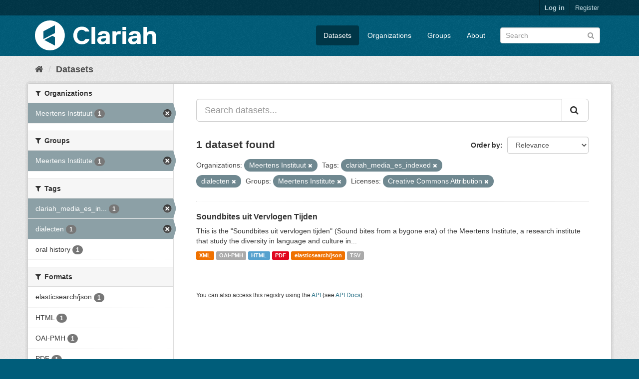

--- FILE ---
content_type: text/html; charset=utf-8
request_url: https://mediasuitedata.clariah.nl/dataset?organization=meertens-instituut&license_id=cc-by&tags=clariah_media_es_indexed&groups=meertens-institute&tags=dialecten
body_size: 34598
content:
<!DOCTYPE html>
<!--[if IE 9]> <html lang="en" class="ie9"> <![endif]-->
<!--[if gt IE 8]><!--> <html lang="en"> <!--<![endif]-->
  <head>
    <link rel="stylesheet" type="text/css" href="/fanstatic/vendor/:version:2020-02-20T15:31:21.83/select2/select2.css" />
<link rel="stylesheet" type="text/css" href="/fanstatic/css/:version:2020-02-20T15:31:21.81/main.min.css" />
<link rel="stylesheet" type="text/css" href="/fanstatic/vendor/:version:2020-02-20T15:31:21.83/font-awesome/css/font-awesome.min.css" />

    <meta charset="utf-8" />
      <meta name="generator" content="ckan 2.8.2" />
      <meta name="viewport" content="width=device-width, initial-scale=1.0">
    <title>Datasets - CLARIAH Labs Dataset Registry</title>

    
    <link rel="shortcut icon" href="/base/images/ckan.ico" />
    
      
    

    
      
      
    
    
  </head>

  
  <body data-site-root="https://mediasuitedata.clariah.nl/" data-locale-root="https://mediasuitedata.clariah.nl/" >

    
    <div class="hide"><a href="#content">Skip to content</a></div>
  

  
     
<header class="account-masthead">
  <div class="container">
     
    <nav class="account not-authed">
      <ul class="list-unstyled">
        
        <li><a href="/user/login">Log in</a></li>
        
        <li><a class="sub" href="/user/register">Register</a></li>
         
      </ul>
    </nav>
     
  </div>
</header>

<header class="navbar navbar-static-top masthead">
    
  <div class="container">
    <div class="navbar-right">
      <button data-target="#main-navigation-toggle" data-toggle="collapse" class="navbar-toggle collapsed" type="button">
        <span class="fa fa-bars"></span>
      </button>
    </div>
    <hgroup class="header-image navbar-left">
       
      <a class="logo" href="/"><img src="/uploads/admin/2022-04-01-091505.287285clariah.svg" alt="CLARIAH Labs Dataset Registry" title="CLARIAH Labs Dataset Registry" /></a>
       
    </hgroup>

    <div class="collapse navbar-collapse" id="main-navigation-toggle">
      
      <nav class="section navigation">
        <ul class="nav nav-pills">
           <li class="active"><a href="/dataset">Datasets</a></li><li><a href="/organization">Organizations</a></li><li><a href="/group">Groups</a></li><li><a href="/about">About</a></li> 
        </ul>
      </nav>
       
      <form class="section site-search simple-input" action="/dataset" method="get">
        <div class="field">
          <label for="field-sitewide-search">Search Datasets</label>
          <input id="field-sitewide-search" type="text" class="form-control" name="q" placeholder="Search" />
          <button class="btn-search" type="submit"><i class="fa fa-search"></i></button>
        </div>
      </form>
      
    </div>
  </div>
</header>

  
    <div role="main">
      <div id="content" class="container">
        
          
            <div class="flash-messages">
              
                
              
            </div>
          

          
            <div class="toolbar">
              
                
                  <ol class="breadcrumb">
                    
<li class="home"><a href="/"><i class="fa fa-home"></i><span> Home</span></a></li>
                    
  <li class="active"><a href="dataset_search?action=search&amp;controller=package">Datasets</a></li>

                  </ol>
                
              
            </div>
          

          <div class="row wrapper">
            
            
            

            
              <aside class="secondary col-sm-3">
                
                
<div class="filters">
  <div>
    
      

  
  
    
      
      
        <section class="module module-narrow module-shallow">
          
            <h2 class="module-heading">
              <i class="fa fa-filter"></i>
              
              Organizations
            </h2>
          
          
            
            
              <nav>
                <ul class="list-unstyled nav nav-simple nav-facet">
                  
                    
                    
                    
                    
                      <li class="nav-item active">
                        <a href="/dataset?license_id=cc-by&amp;tags=clariah_media_es_indexed&amp;groups=meertens-institute&amp;tags=dialecten" title="">
                          <span class="item-label">Meertens Instituut</span>
                          <span class="hidden separator"> - </span>
                          <span class="item-count badge">1</span>
                        </a>
                      </li>
                  
                </ul>
              </nav>

              <p class="module-footer">
                
                  
                
              </p>
            
            
          
        </section>
      
    
  

    
      

  
  
    
      
      
        <section class="module module-narrow module-shallow">
          
            <h2 class="module-heading">
              <i class="fa fa-filter"></i>
              
              Groups
            </h2>
          
          
            
            
              <nav>
                <ul class="list-unstyled nav nav-simple nav-facet">
                  
                    
                    
                    
                    
                      <li class="nav-item active">
                        <a href="/dataset?organization=meertens-instituut&amp;license_id=cc-by&amp;tags=clariah_media_es_indexed&amp;tags=dialecten" title="">
                          <span class="item-label">Meertens Institute</span>
                          <span class="hidden separator"> - </span>
                          <span class="item-count badge">1</span>
                        </a>
                      </li>
                  
                </ul>
              </nav>

              <p class="module-footer">
                
                  
                
              </p>
            
            
          
        </section>
      
    
  

    
      

  
  
    
      
      
        <section class="module module-narrow module-shallow">
          
            <h2 class="module-heading">
              <i class="fa fa-filter"></i>
              
              Tags
            </h2>
          
          
            
            
              <nav>
                <ul class="list-unstyled nav nav-simple nav-facet">
                  
                    
                    
                    
                    
                      <li class="nav-item active">
                        <a href="/dataset?organization=meertens-instituut&amp;license_id=cc-by&amp;groups=meertens-institute&amp;tags=dialecten" title="clariah_media_es_indexed">
                          <span class="item-label">clariah_media_es_in...</span>
                          <span class="hidden separator"> - </span>
                          <span class="item-count badge">1</span>
                        </a>
                      </li>
                  
                    
                    
                    
                    
                      <li class="nav-item active">
                        <a href="/dataset?organization=meertens-instituut&amp;license_id=cc-by&amp;tags=clariah_media_es_indexed&amp;groups=meertens-institute" title="">
                          <span class="item-label">dialecten</span>
                          <span class="hidden separator"> - </span>
                          <span class="item-count badge">1</span>
                        </a>
                      </li>
                  
                    
                    
                    
                    
                      <li class="nav-item">
                        <a href="/dataset?organization=meertens-instituut&amp;license_id=cc-by&amp;tags=clariah_media_es_indexed&amp;tags=oral+history&amp;groups=meertens-institute&amp;tags=dialecten" title="">
                          <span class="item-label">oral history</span>
                          <span class="hidden separator"> - </span>
                          <span class="item-count badge">1</span>
                        </a>
                      </li>
                  
                </ul>
              </nav>

              <p class="module-footer">
                
                  
                
              </p>
            
            
          
        </section>
      
    
  

    
      

  
  
    
      
      
        <section class="module module-narrow module-shallow">
          
            <h2 class="module-heading">
              <i class="fa fa-filter"></i>
              
              Formats
            </h2>
          
          
            
            
              <nav>
                <ul class="list-unstyled nav nav-simple nav-facet">
                  
                    
                    
                    
                    
                      <li class="nav-item">
                        <a href="/dataset?organization=meertens-instituut&amp;license_id=cc-by&amp;tags=clariah_media_es_indexed&amp;groups=meertens-institute&amp;res_format=elasticsearch%2Fjson&amp;tags=dialecten" title="">
                          <span class="item-label">elasticsearch/json</span>
                          <span class="hidden separator"> - </span>
                          <span class="item-count badge">1</span>
                        </a>
                      </li>
                  
                    
                    
                    
                    
                      <li class="nav-item">
                        <a href="/dataset?organization=meertens-instituut&amp;license_id=cc-by&amp;tags=clariah_media_es_indexed&amp;res_format=HTML&amp;groups=meertens-institute&amp;tags=dialecten" title="">
                          <span class="item-label">HTML</span>
                          <span class="hidden separator"> - </span>
                          <span class="item-count badge">1</span>
                        </a>
                      </li>
                  
                    
                    
                    
                    
                      <li class="nav-item">
                        <a href="/dataset?organization=meertens-instituut&amp;res_format=OAI-PMH&amp;license_id=cc-by&amp;tags=clariah_media_es_indexed&amp;groups=meertens-institute&amp;tags=dialecten" title="">
                          <span class="item-label">OAI-PMH</span>
                          <span class="hidden separator"> - </span>
                          <span class="item-count badge">1</span>
                        </a>
                      </li>
                  
                    
                    
                    
                    
                      <li class="nav-item">
                        <a href="/dataset?organization=meertens-instituut&amp;license_id=cc-by&amp;tags=clariah_media_es_indexed&amp;res_format=PDF&amp;groups=meertens-institute&amp;tags=dialecten" title="">
                          <span class="item-label">PDF</span>
                          <span class="hidden separator"> - </span>
                          <span class="item-count badge">1</span>
                        </a>
                      </li>
                  
                    
                    
                    
                    
                      <li class="nav-item">
                        <a href="/dataset?organization=meertens-instituut&amp;license_id=cc-by&amp;tags=clariah_media_es_indexed&amp;groups=meertens-institute&amp;res_format=TSV&amp;tags=dialecten" title="">
                          <span class="item-label">TSV</span>
                          <span class="hidden separator"> - </span>
                          <span class="item-count badge">1</span>
                        </a>
                      </li>
                  
                    
                    
                    
                    
                      <li class="nav-item">
                        <a href="/dataset?organization=meertens-instituut&amp;res_format=XML&amp;license_id=cc-by&amp;tags=clariah_media_es_indexed&amp;groups=meertens-institute&amp;tags=dialecten" title="">
                          <span class="item-label">XML</span>
                          <span class="hidden separator"> - </span>
                          <span class="item-count badge">1</span>
                        </a>
                      </li>
                  
                </ul>
              </nav>

              <p class="module-footer">
                
                  
                
              </p>
            
            
          
        </section>
      
    
  

    
      

  
  
    
      
      
        <section class="module module-narrow module-shallow">
          
            <h2 class="module-heading">
              <i class="fa fa-filter"></i>
              
              Licenses
            </h2>
          
          
            
            
              <nav>
                <ul class="list-unstyled nav nav-simple nav-facet">
                  
                    
                    
                    
                    
                      <li class="nav-item active">
                        <a href="/dataset?organization=meertens-instituut&amp;tags=clariah_media_es_indexed&amp;groups=meertens-institute&amp;tags=dialecten" title="Creative Commons Attribution">
                          <span class="item-label">Creative Commons At...</span>
                          <span class="hidden separator"> - </span>
                          <span class="item-count badge">1</span>
                        </a>
                      </li>
                  
                </ul>
              </nav>

              <p class="module-footer">
                
                  
                
              </p>
            
            
          
        </section>
      
    
  

    
  </div>
  <a class="close no-text hide-filters"><i class="fa fa-times-circle"></i><span class="text">close</span></a>
</div>

              </aside>
            

            
              <div class="primary col-sm-9 col-xs-12">
                
                
  <section class="module">
    <div class="module-content">
      
        
      
      
        
        
        







<form id="dataset-search-form" class="search-form" method="get" data-module="select-switch">

  
    <div class="input-group search-input-group">
      <input aria-label="Search datasets..." id="field-giant-search" type="text" class="form-control input-lg" name="q" value="" autocomplete="off" placeholder="Search datasets...">
      
      <span class="input-group-btn">
        <button class="btn btn-default btn-lg" type="submit" value="search">
          <i class="fa fa-search"></i>
        </button>
      </span>
      
    </div>
  

  
    <span>
  
  

  
  
  
  <input type="hidden" name="organization" value="meertens-instituut" />
  
  
  
  
  
  <input type="hidden" name="license_id" value="cc-by" />
  
  
  
  
  
  <input type="hidden" name="tags" value="clariah_media_es_indexed" />
  
  
  
  
  
  <input type="hidden" name="groups" value="meertens-institute" />
  
  
  
  
  
  <input type="hidden" name="tags" value="dialecten" />
  
  
  
  </span>
  

  
    
      <div class="form-select form-group control-order-by">
        <label for="field-order-by">Order by</label>
        <select id="field-order-by" name="sort" class="form-control">
          
            
              <option value="score desc, metadata_modified desc" selected="selected">Relevance</option>
            
          
            
              <option value="title_string asc">Name Ascending</option>
            
          
            
              <option value="title_string desc">Name Descending</option>
            
          
            
              <option value="metadata_modified desc">Last Modified</option>
            
          
            
          
        </select>
        
        <button class="btn btn-default js-hide" type="submit">Go</button>
        
      </div>
    
  

  
    
      <h2>

  
  
  
  

1 dataset found</h2>
    
  

  
    
      <p class="filter-list">
        
          
          <span class="facet">Organizations:</span>
          
            <span class="filtered pill">Meertens Instituut
              <a href="dataset?license_id=cc-by&amp;tags=clariah_media_es_indexed&amp;groups=meertens-institute&amp;tags=dialecten" class="remove" title="Remove"><i class="fa fa-times"></i></a>
            </span>
          
        
          
          <span class="facet">Tags:</span>
          
            <span class="filtered pill">clariah_media_es_indexed
              <a href="dataset?organization=meertens-instituut&amp;license_id=cc-by&amp;groups=meertens-institute&amp;tags=dialecten" class="remove" title="Remove"><i class="fa fa-times"></i></a>
            </span>
          
            <span class="filtered pill">dialecten
              <a href="dataset?organization=meertens-instituut&amp;license_id=cc-by&amp;tags=clariah_media_es_indexed&amp;groups=meertens-institute" class="remove" title="Remove"><i class="fa fa-times"></i></a>
            </span>
          
        
          
          <span class="facet">Groups:</span>
          
            <span class="filtered pill">Meertens Institute
              <a href="dataset?organization=meertens-instituut&amp;license_id=cc-by&amp;tags=clariah_media_es_indexed&amp;tags=dialecten" class="remove" title="Remove"><i class="fa fa-times"></i></a>
            </span>
          
        
          
          <span class="facet">Licenses:</span>
          
            <span class="filtered pill">Creative Commons Attribution
              <a href="dataset?organization=meertens-instituut&amp;tags=clariah_media_es_indexed&amp;groups=meertens-institute&amp;tags=dialecten" class="remove" title="Remove"><i class="fa fa-times"></i></a>
            </span>
          
        
      </p>
      <a class="show-filters btn btn-default">Filter Results</a>
    
  

</form>




      
      
        

  
    <ul class="dataset-list list-unstyled">
    	
	      
	        






  <li class="dataset-item">
    
      <div class="dataset-content">
        
          <h3 class="dataset-heading">
            
              
            
            
              <a href="/dataset/soundbites">Soundbites uit Vervlogen Tijden</a>
            
            
              
              
            
          </h3>
        
        
          
        
        
          
            <div>This is the "Soundbites uit vervlogen tijden" (Sound bites from a bygone era) of the Meertens Institute, a research institute that study the diversity in language and culture in...</div>
          
        
      </div>
      
        
          
            <ul class="dataset-resources list-unstyled">
              
                
                <li>
                  <a href="/dataset/soundbites" class="label label-default" data-format="xml">XML</a>
                </li>
                
                <li>
                  <a href="/dataset/soundbites" class="label label-default" data-format="oai-pmh">OAI-PMH</a>
                </li>
                
                <li>
                  <a href="/dataset/soundbites" class="label label-default" data-format="html">HTML</a>
                </li>
                
                <li>
                  <a href="/dataset/soundbites" class="label label-default" data-format="pdf">PDF</a>
                </li>
                
                <li>
                  <a href="/dataset/soundbites" class="label label-default" data-format="elasticsearch/json">elasticsearch/json</a>
                </li>
                
                <li>
                  <a href="/dataset/soundbites" class="label label-default" data-format="tsv">TSV</a>
                </li>
                
              
            </ul>
          
        
      
    
  </li>

	      
	    
    </ul>
  

      
    </div>

    
      
    
  </section>

  
  <section class="module">
    <div class="module-content">
      
      <small>
        
        
        
           You can also access this registry using the <a href="/api/3">API</a> (see <a href="http://docs.ckan.org/en/2.8/api/">API Docs</a>). 
      </small>
      
    </div>
  </section>
  

              </div>
            
          </div>
        
      </div>
    </div>
  
    <footer class="site-footer">
  <div class="container">
    
    <div class="row">
      <div class="col-md-8 footer-links">
        
          <ul class="list-unstyled">
            
              <li><a href="/about">About CLARIAH Labs Dataset Registry</a></li>
            
          </ul>
          <ul class="list-unstyled">
            
              
              <li><a href="http://docs.ckan.org/en/2.8/api/">CKAN API</a></li>
              <li><a href="http://www.ckan.org/">CKAN Association</a></li>
              <li><a href="http://www.opendefinition.org/okd/"><img src="/base/images/od_80x15_blue.png" alt="Open Data"></a></li>
            
          </ul>
        
      </div>
      <div class="col-md-4 attribution">
        
          <p><strong>Powered by</strong> <a class="hide-text ckan-footer-logo" href="http://ckan.org">CKAN</a></p>
        
        
          
<form class="form-inline form-select lang-select" action="/util/redirect" data-module="select-switch" method="POST">
  <label for="field-lang-select">Language</label>
  <select id="field-lang-select" name="url" data-module="autocomplete" data-module-dropdown-class="lang-dropdown" data-module-container-class="lang-container">
    
      <option value="/en/dataset?organization=meertens-instituut&amp;license_id=cc-by&amp;tags=clariah_media_es_indexed&amp;groups=meertens-institute&amp;tags=dialecten" selected="selected">
        English
      </option>
    
      <option value="/pt_BR/dataset?organization=meertens-instituut&amp;license_id=cc-by&amp;tags=clariah_media_es_indexed&amp;groups=meertens-institute&amp;tags=dialecten" >
        português (Brasil)
      </option>
    
      <option value="/ja/dataset?organization=meertens-instituut&amp;license_id=cc-by&amp;tags=clariah_media_es_indexed&amp;groups=meertens-institute&amp;tags=dialecten" >
        日本語
      </option>
    
      <option value="/it/dataset?organization=meertens-instituut&amp;license_id=cc-by&amp;tags=clariah_media_es_indexed&amp;groups=meertens-institute&amp;tags=dialecten" >
        italiano
      </option>
    
      <option value="/cs_CZ/dataset?organization=meertens-instituut&amp;license_id=cc-by&amp;tags=clariah_media_es_indexed&amp;groups=meertens-institute&amp;tags=dialecten" >
        čeština (Česká republika)
      </option>
    
      <option value="/ca/dataset?organization=meertens-instituut&amp;license_id=cc-by&amp;tags=clariah_media_es_indexed&amp;groups=meertens-institute&amp;tags=dialecten" >
        català
      </option>
    
      <option value="/es/dataset?organization=meertens-instituut&amp;license_id=cc-by&amp;tags=clariah_media_es_indexed&amp;groups=meertens-institute&amp;tags=dialecten" >
        español
      </option>
    
      <option value="/fr/dataset?organization=meertens-instituut&amp;license_id=cc-by&amp;tags=clariah_media_es_indexed&amp;groups=meertens-institute&amp;tags=dialecten" >
        français
      </option>
    
      <option value="/el/dataset?organization=meertens-instituut&amp;license_id=cc-by&amp;tags=clariah_media_es_indexed&amp;groups=meertens-institute&amp;tags=dialecten" >
        Ελληνικά
      </option>
    
      <option value="/sv/dataset?organization=meertens-instituut&amp;license_id=cc-by&amp;tags=clariah_media_es_indexed&amp;groups=meertens-institute&amp;tags=dialecten" >
        svenska
      </option>
    
      <option value="/sr/dataset?organization=meertens-instituut&amp;license_id=cc-by&amp;tags=clariah_media_es_indexed&amp;groups=meertens-institute&amp;tags=dialecten" >
        српски
      </option>
    
      <option value="/no/dataset?organization=meertens-instituut&amp;license_id=cc-by&amp;tags=clariah_media_es_indexed&amp;groups=meertens-institute&amp;tags=dialecten" >
        norsk bokmål (Norge)
      </option>
    
      <option value="/sk/dataset?organization=meertens-instituut&amp;license_id=cc-by&amp;tags=clariah_media_es_indexed&amp;groups=meertens-institute&amp;tags=dialecten" >
        slovenčina
      </option>
    
      <option value="/fi/dataset?organization=meertens-instituut&amp;license_id=cc-by&amp;tags=clariah_media_es_indexed&amp;groups=meertens-institute&amp;tags=dialecten" >
        suomi
      </option>
    
      <option value="/ru/dataset?organization=meertens-instituut&amp;license_id=cc-by&amp;tags=clariah_media_es_indexed&amp;groups=meertens-institute&amp;tags=dialecten" >
        русский
      </option>
    
      <option value="/de/dataset?organization=meertens-instituut&amp;license_id=cc-by&amp;tags=clariah_media_es_indexed&amp;groups=meertens-institute&amp;tags=dialecten" >
        Deutsch
      </option>
    
      <option value="/pl/dataset?organization=meertens-instituut&amp;license_id=cc-by&amp;tags=clariah_media_es_indexed&amp;groups=meertens-institute&amp;tags=dialecten" >
        polski
      </option>
    
      <option value="/nl/dataset?organization=meertens-instituut&amp;license_id=cc-by&amp;tags=clariah_media_es_indexed&amp;groups=meertens-institute&amp;tags=dialecten" >
        Nederlands
      </option>
    
      <option value="/bg/dataset?organization=meertens-instituut&amp;license_id=cc-by&amp;tags=clariah_media_es_indexed&amp;groups=meertens-institute&amp;tags=dialecten" >
        български
      </option>
    
      <option value="/ko_KR/dataset?organization=meertens-instituut&amp;license_id=cc-by&amp;tags=clariah_media_es_indexed&amp;groups=meertens-institute&amp;tags=dialecten" >
        한국어 (대한민국)
      </option>
    
      <option value="/hu/dataset?organization=meertens-instituut&amp;license_id=cc-by&amp;tags=clariah_media_es_indexed&amp;groups=meertens-institute&amp;tags=dialecten" >
        magyar
      </option>
    
      <option value="/sl/dataset?organization=meertens-instituut&amp;license_id=cc-by&amp;tags=clariah_media_es_indexed&amp;groups=meertens-institute&amp;tags=dialecten" >
        slovenščina
      </option>
    
      <option value="/lv/dataset?organization=meertens-instituut&amp;license_id=cc-by&amp;tags=clariah_media_es_indexed&amp;groups=meertens-institute&amp;tags=dialecten" >
        latviešu
      </option>
    
      <option value="/he/dataset?organization=meertens-instituut&amp;license_id=cc-by&amp;tags=clariah_media_es_indexed&amp;groups=meertens-institute&amp;tags=dialecten" >
        עברית
      </option>
    
      <option value="/pt_PT/dataset?organization=meertens-instituut&amp;license_id=cc-by&amp;tags=clariah_media_es_indexed&amp;groups=meertens-institute&amp;tags=dialecten" >
        português (Portugal)
      </option>
    
      <option value="/th/dataset?organization=meertens-instituut&amp;license_id=cc-by&amp;tags=clariah_media_es_indexed&amp;groups=meertens-institute&amp;tags=dialecten" >
        ไทย
      </option>
    
      <option value="/tr/dataset?organization=meertens-instituut&amp;license_id=cc-by&amp;tags=clariah_media_es_indexed&amp;groups=meertens-institute&amp;tags=dialecten" >
        Türkçe
      </option>
    
      <option value="/zh_TW/dataset?organization=meertens-instituut&amp;license_id=cc-by&amp;tags=clariah_media_es_indexed&amp;groups=meertens-institute&amp;tags=dialecten" >
        中文 (繁體, 台灣)
      </option>
    
      <option value="/sq/dataset?organization=meertens-instituut&amp;license_id=cc-by&amp;tags=clariah_media_es_indexed&amp;groups=meertens-institute&amp;tags=dialecten" >
        shqip
      </option>
    
      <option value="/da_DK/dataset?organization=meertens-instituut&amp;license_id=cc-by&amp;tags=clariah_media_es_indexed&amp;groups=meertens-institute&amp;tags=dialecten" >
        dansk (Danmark)
      </option>
    
      <option value="/ro/dataset?organization=meertens-instituut&amp;license_id=cc-by&amp;tags=clariah_media_es_indexed&amp;groups=meertens-institute&amp;tags=dialecten" >
        română
      </option>
    
      <option value="/km/dataset?organization=meertens-instituut&amp;license_id=cc-by&amp;tags=clariah_media_es_indexed&amp;groups=meertens-institute&amp;tags=dialecten" >
        ខ្មែរ
      </option>
    
      <option value="/id/dataset?organization=meertens-instituut&amp;license_id=cc-by&amp;tags=clariah_media_es_indexed&amp;groups=meertens-institute&amp;tags=dialecten" >
        Indonesia
      </option>
    
      <option value="/ne/dataset?organization=meertens-instituut&amp;license_id=cc-by&amp;tags=clariah_media_es_indexed&amp;groups=meertens-institute&amp;tags=dialecten" >
        नेपाली
      </option>
    
      <option value="/tl/dataset?organization=meertens-instituut&amp;license_id=cc-by&amp;tags=clariah_media_es_indexed&amp;groups=meertens-institute&amp;tags=dialecten" >
        Filipino (Pilipinas)
      </option>
    
      <option value="/mk/dataset?organization=meertens-instituut&amp;license_id=cc-by&amp;tags=clariah_media_es_indexed&amp;groups=meertens-institute&amp;tags=dialecten" >
        македонски
      </option>
    
      <option value="/mn_MN/dataset?organization=meertens-instituut&amp;license_id=cc-by&amp;tags=clariah_media_es_indexed&amp;groups=meertens-institute&amp;tags=dialecten" >
        монгол (Монгол)
      </option>
    
      <option value="/hr/dataset?organization=meertens-instituut&amp;license_id=cc-by&amp;tags=clariah_media_es_indexed&amp;groups=meertens-institute&amp;tags=dialecten" >
        hrvatski
      </option>
    
      <option value="/fa_IR/dataset?organization=meertens-instituut&amp;license_id=cc-by&amp;tags=clariah_media_es_indexed&amp;groups=meertens-institute&amp;tags=dialecten" >
        فارسی (ایران)
      </option>
    
      <option value="/lt/dataset?organization=meertens-instituut&amp;license_id=cc-by&amp;tags=clariah_media_es_indexed&amp;groups=meertens-institute&amp;tags=dialecten" >
        lietuvių
      </option>
    
      <option value="/sr_Latn/dataset?organization=meertens-instituut&amp;license_id=cc-by&amp;tags=clariah_media_es_indexed&amp;groups=meertens-institute&amp;tags=dialecten" >
        srpski (latinica)
      </option>
    
      <option value="/es_AR/dataset?organization=meertens-instituut&amp;license_id=cc-by&amp;tags=clariah_media_es_indexed&amp;groups=meertens-institute&amp;tags=dialecten" >
        español (Argentina)
      </option>
    
      <option value="/vi/dataset?organization=meertens-instituut&amp;license_id=cc-by&amp;tags=clariah_media_es_indexed&amp;groups=meertens-institute&amp;tags=dialecten" >
        Tiếng Việt
      </option>
    
      <option value="/gl/dataset?organization=meertens-instituut&amp;license_id=cc-by&amp;tags=clariah_media_es_indexed&amp;groups=meertens-institute&amp;tags=dialecten" >
        galego
      </option>
    
      <option value="/en_AU/dataset?organization=meertens-instituut&amp;license_id=cc-by&amp;tags=clariah_media_es_indexed&amp;groups=meertens-institute&amp;tags=dialecten" >
        English (Australia)
      </option>
    
      <option value="/zh_CN/dataset?organization=meertens-instituut&amp;license_id=cc-by&amp;tags=clariah_media_es_indexed&amp;groups=meertens-institute&amp;tags=dialecten" >
        中文 (简体, 中国)
      </option>
    
      <option value="/ar/dataset?organization=meertens-instituut&amp;license_id=cc-by&amp;tags=clariah_media_es_indexed&amp;groups=meertens-institute&amp;tags=dialecten" >
        العربية
      </option>
    
      <option value="/uk_UA/dataset?organization=meertens-instituut&amp;license_id=cc-by&amp;tags=clariah_media_es_indexed&amp;groups=meertens-institute&amp;tags=dialecten" >
        українська (Україна)
      </option>
    
      <option value="/is/dataset?organization=meertens-instituut&amp;license_id=cc-by&amp;tags=clariah_media_es_indexed&amp;groups=meertens-institute&amp;tags=dialecten" >
        íslenska
      </option>
    
      <option value="/uk/dataset?organization=meertens-instituut&amp;license_id=cc-by&amp;tags=clariah_media_es_indexed&amp;groups=meertens-institute&amp;tags=dialecten" >
        українська
      </option>
    
  </select>
  <button class="btn btn-default js-hide" type="submit">Go</button>
</form>
        
      </div>
    </div>
    
  </div>

  
    
  
</footer>
  
    
    
    
  
    

      
  <script>document.getElementsByTagName('html')[0].className += ' js';</script>
<script type="text/javascript" src="/fanstatic/vendor/:version:2020-02-20T15:31:21.83/jquery.min.js"></script>
<script type="text/javascript" src="/fanstatic/vendor/:version:2020-02-20T15:31:21.83/:bundle:bootstrap/js/bootstrap.min.js;jed.min.js;moment-with-locales.js;select2/select2.min.js"></script>
<script type="text/javascript" src="/fanstatic/base/:version:2020-02-20T15:31:21.82/:bundle:plugins/jquery.inherit.min.js;plugins/jquery.proxy-all.min.js;plugins/jquery.url-helpers.min.js;plugins/jquery.date-helpers.min.js;plugins/jquery.slug.min.js;plugins/jquery.slug-preview.min.js;plugins/jquery.truncator.min.js;plugins/jquery.masonry.min.js;plugins/jquery.form-warning.min.js;plugins/jquery.images-loaded.min.js;sandbox.min.js;module.min.js;pubsub.min.js;client.min.js;notify.min.js;i18n.min.js;main.min.js;modules/select-switch.min.js;modules/slug-preview.min.js;modules/basic-form.min.js;modules/confirm-action.min.js;modules/api-info.min.js;modules/autocomplete.min.js;modules/custom-fields.min.js;modules/data-viewer.min.js;modules/table-selectable-rows.min.js;modules/resource-form.min.js;modules/resource-upload-field.min.js;modules/resource-reorder.min.js;modules/resource-view-reorder.min.js;modules/follow.min.js;modules/activity-stream.min.js;modules/dashboard.min.js;modules/resource-view-embed.min.js;view-filters.min.js;modules/resource-view-filters-form.min.js;modules/resource-view-filters.min.js;modules/table-toggle-more.min.js;modules/dataset-visibility.min.js;modules/media-grid.min.js;modules/image-upload.min.js;modules/followers-counter.min.js"></script></body>
</html>